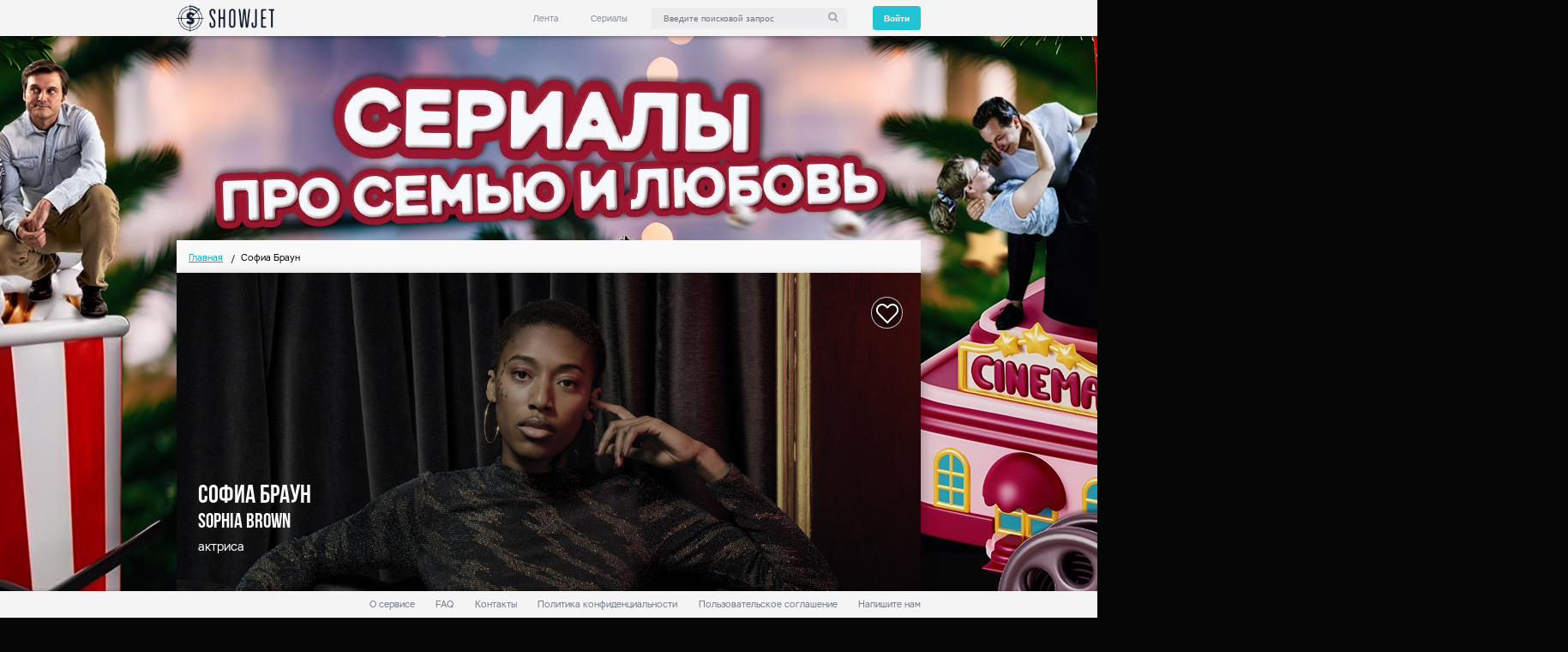

--- FILE ---
content_type: text/html; charset=utf-8
request_url: https://showjet.tv/persons/201976
body_size: 6790
content:
<!DOCTYPE html>

<html class="ua_js_no" lang="ru">
<head>
    
    <meta charset="utf-8">
    <meta http-equiv="Content-Type" content="text/html; charset=utf-8">
    <meta http-equiv="X-UA-Compatible" content="IE=edge">
    <meta name="msvalidate.01" content="F0A7498C21A088DC1AFF3766A5040364">
    <meta name='wmail-verification' content='41174bca9dda6924c335329ec8b26fda'>
    <meta name="description" content="Персона на showjet актриса Софиа Браун">
    <meta name="keywords" content="Софиа Браун">
    <meta name="robots" content="index, follow">
    <meta name="revisit-after" content="1 days">
    <meta property="og:site_name" content="Showjet - онлайн кинотеатр" />
    <meta property="og:type" content="website" />
    <meta property="og:title" content="Софиа Браун" />
    <meta property="og:url" content="showjet.tv/persons/201976" />
    <meta property="og:image" content="" />
    <meta name="language" content="ru_RU">
    <meta name="wot-verification" content="7704def379a826b6da97" />
    <meta name="yandex-verification" content="89a7249fc54d046b" />
    
    <script>(function (e, c) { e[c] = e[c].replace(/(ua_js_)no/g, "$1yes"); })(document.documentElement, "className");</script>
    <title>Софиа Браун</title>
    <link rel="shortcut icon" href="/images/favicon2.ico" />

    <script src="https://use.fontawesome.com/3c854b32e6.js"></script>
    
    
    
        <link rel="stylesheet" href="/css/persons.min.css?v=9ocdrjkoUlctK0rsOxcUpFb5tI68BZUOSVmaWnp4vfo" />
    

    
    
        <link rel="stylesheet" href="/css/site.min.css?v=nsQfhtofoW58bcpd3PBEf8SEp5ERdDpJSql2GW5W5Z4" />
    

    <!-- код загрузчика ya contex-->
    <script>window.yaContextCb = window.yaContextCb || []</script>
    <script src="https://yandex.ru/ads/system/context.js" async></script>

</head>

<body class="page">
<div class="header">
    <div class="header__container">
        <a class="header__logo" href="/">
        </a>
        <div class="header__right" style="position: relative;">
            <ul class="header-menu">
                <li class="header-menu__item">
                    <a class="link link__control" role="link" href="/">Лента</a>
                </li>
                <li class="header-menu__item show-menu">
                    <a class="link link__control" href="/serials">Сериалы</a>
                    <div class="header-popup i-bem" data-bem='{"header-popup":{}}' style="display: none">
                        <div class="header-popup__left-side">
                            <div class="header-popup__item" data-id="0">
                                <a href="/serials">Все</a>
                            </div>
                            <div class="header-popup__item" data-id="1">
                                <a href="/serials/genres/2/detektiv">Детективы</a>
                            </div>
                            <div class="header-popup__item" data-id="2">
                                <a href="/serials/genres/6/komediya">Комедии</a>
                            </div>
                            <div class="header-popup__item" data-id="3"><a href="/serials/genres/5/triller">Триллер</a></div>
                            <div class="header-popup__item" data-id="4"><a href="/serials/genres/13/ekshn">Экшн</a></div>
                            <div class="header-popup__item" data-id="5"><a href="/serials/genres/3/priklyucheniya">Приключения</a></div>
                            <div class="header-popup__item" data-id="6"><a href="/serials/genres/1/drama">Драма</a></div>
                            <div class="header-popup__item" data-id="7"><a href="/serials/genres/14/kriminal">Криминал</a></div>
                            <div class="header-popup__item" data-id="7"><a href="/serials/genres/10/fantastika">Фантастика</a></div>
                        </div>
                    </div>
                </li>
            </ul>
            <div class="search-box">
                <span class="input"><span class="input__box"><input id="searchInput" class="input__control" placeholder="Введите поисковой запрос" /></span></span>
                <i class="fa fa fa-search"></i>
            </div>
<div class="auth">
        <button class="button button__control" id="logout" type="button" data-status="login">
            <span class="button__text">Войти</span>
        </button>

</div>            <div class="header-search-suggest">
                <div class="header-search-suggest__main">
                    <a class="header-search-suggest__left link link-control" href="/serials/3396">
                        <div class="header-search-suggest__title">Новинка</div>
                        <div class="header-search-suggest__img" style="background-image: url(&quot;https://pic.showjet.ru/pics/52309edc-b44c-47dc-a9aa-d6a399cea104/7x10/450.jpg&quot;)">
                            <div class="header-search-suggest__name">Прежде чем умрем</div>
                            <div class="header-search-suggest__description">2 сезона / триллер, детектив, 2017 - 2019</div>
                        </div>
                    </a>
                    <div class="header-search-suggest__right">
                        <div class="header-search-suggest__header">
                            <div class="header-search-suggest__title">Всего найдено: </div>
                            <div class="header-search-suggest__count"></div>
                        </div>
                    </div>
                </div>
                <a class="link link__control header-search-suggest__show-all" style="cursor: pointer;">Показать все</a>
            </div>
        </div>
    </div>
</div>
<!-- Modal -->
<div class="modal fade common-modal" id="popup" tabindex="-1" role="dialog">
    <div class="modal-dialog" role="document">
        <div class="modal-content">
            <div class="modal__header"><div class="modal__back"></div><div class="modal__title">Добро пожаловать!</div><div class="modal__close"></div></div>
            <div class="modal__body"><div class="auth-form__auth"><div class="auth-form__description">Введите номер телефона или емэйл. Мы создадим вам аккаунт если вы не регистрировались ранее</div><div class="auth-form__form"><span class="input i-bem input_js_inited" data-bem="{&quot;input&quot;:{}}"><span class="input__box"><input class="input__control" placeholder="Телефон или e-mail"></span></span><div class="auth-form__delimmer">или</div><div class="auth-form__fast-signin"><div class="auth-form__social-signin"><a class="link link__control i-bem" data-bem="{&quot;link&quot;:{}}" role="link" href="#"><i class="fa fa fa-facebook"></i></a><a class="link link__control i-bem" data-bem="{&quot;link&quot;:{}}" role="link" href="#"><i class="fa fa fa-twitter"></i></a><a class="link link__control i-bem" data-bem="{&quot;link&quot;:{}}" role="link" href="#"><i class="fa fa fa-linkedin"></i></a></div><div class="auth-form__social-delimmer"></div><div class="auth-form__fast-signin-button"><div class="auth-form__exit"><div class="auth-form__exit-icon"></div>Быстрый вход</div></div></div></div></div></div>
            <div class="modal__footer"><button class="button button__control i-bem" data-bem="{&quot;button&quot;:{}}" role="button" type="button">Войти</button></div>
        </div>
    </div>
</div>
    

    <div class="main-block">
<div class="breadcrumb" >
    <ul class="breadcrumb__list">
            <li class="breadcrumb__item">
                <a class="link link__control" href="/">Главная</a>
            </li>
        <li class="breadcrumb__item breadcrumb__item_active">Софиа Браун</li>
    </ul>
</div>
        


<div class="main-content" style="margin-bottom: 100px; padding-bottom: 30px;" itemscope itemtype="http://schema.org/Person">
    
<div class="person-header" style="background: linear-gradient( rgba(0, 0, 0, 0.3), rgba(0, 0, 0, 0.3) ), url(&quot;https://pic.showjet.ru/pics/11d3aa10-a8d6-47de-aa55-1cb1821efd22/10x5/1250.jpg&quot;);">
    <link itemprop="image" scr="https://pic.showjet.ru/pics/11d3aa10-a8d6-47de-aa55-1cb1821efd22/10x5/1250.jpg"/>
    <h1 itemprop="name" class="person-header__name">Софиа Браун</h1>
    <span itemprop="alternateName" class="person-header__origin-name">Sophia Brown</span>
    <span itemprop="jobTitle" class="person-header__role">актриса</span>
    <span class="person-header__born"></span>
    <object style="display: none;" itemprop="homeLocation" itemscope itemtype="http://schema.org/Place">
    </object>

<span class="icon icon_type_like  icon_size_m" data-id="201976" data-type="Person"></span>
</div>

    
    <div class="search-results" style="padding-bottom: 0;">
        <span class="search-results__title" style="margin-left: 0;">Работы на ShowJet</span>
                <div class="feed-right feed-right_size_xs">


<div class="feed-right__info-wrap">
    <a class="feed-right__picture-wrap serials-link" href="/serials/3407-klika"></a>
    <div class="feed-right__picture-wrap" style="position: absolute;">

        <div class="feed-right__picture">
            <div class="feed-right__img" style="background: linear-gradient(rgba(0, 0, 0, 0.3), rgba(0, 0, 0, 0.3)), url(&quot;https://pic.showjet.ru/pics/32437e33-2101-45c2-ab2c-daaf95dcb02e/7x10/450.jpg&quot;);"></div>
        </div>
    </div>
    <div class="feed-right__info" style="height: 390px; ">
        <div class="feed-right__label" style="min-height: 20px;">Эксклюзив на Шоуджет</div>
        <span class="feed-right__quality">FullHD 1080p</span>
        <div class="progress-rating progress-rating_type_imdb" data-rating="6.8">
            <div class="progress-rating__rating">6.8</div>
            <div class="progress-rating__type">imdb</div>
        </div>
        <div class="progress-rating progress-rating_type_kp i-bem" data-rating="6.7">
            <div class="progress-rating__rating">6.7</div>
            <div class="progress-rating__type">кп</div>
        </div>
        <div style="position: absolute; bottom: 15px; min-width: 255px;">
            <div class="feed-right__title">Клика</div>
            <div class="feed-right__description">2 сезона / триллер, драма, 2017 - 2018</div>
        </div>


<span class="icon icon_type_like " data-id="3407" data-type="Serial"></span>
        <div class="feed-right__rating">18&#x2B;</div>
    </div>
</div>
        
            </div>
    </div>

    <div class="actors">
        <div class="actors__tabs">
                    <div class="actors__tab actors__tab_active peoples" style="text-transform: capitalize;" data-col="0">
                        <a class="link link__control" data-step="0">сотрудничество</a>
                    </div>
        </div>

            <div class="actors__tab-content actors__tab-content_active" data-col="0">
<a itemprop="colleague" class="link link__control actors__actor-link" href="/persons/927">
    <div class="link__img actors__img" style="background-image: url(&quot;https://pic.showjet.ru/pics/efb03aaa-0384-43ea-b402-77e4805474c2/10x10/100.jpg&quot;)"></div>
    <div class="link__info actors__info">
        <span class="link__actor-link-title actors__actor-link-title">Роберт МакКиллоп </span>
        <span class="link__actor-link-description actors__actor-link-description">Robert McKillop</span>
    </div>
</a>
<a itemprop="colleague" class="link link__control actors__actor-link" href="/persons/183471">
    <div class="link__img actors__img" style="background-image: url(&quot;https://pic.showjet.ru/pics/a0ae560d-43b3-4a7e-a008-e9c46ce2cc5c/10x10/100.jpg&quot;)"></div>
    <div class="link__info actors__info">
        <span class="link__actor-link-title actors__actor-link-title">Эшлинг Франчози</span>
        <span class="link__actor-link-description actors__actor-link-description">Aisling Franciosi</span>
    </div>
</a>
<a itemprop="colleague" class="link link__control actors__actor-link" href="/persons/186266">
    <div class="link__img actors__img" style="background-image: url(&quot;https://pic.showjet.ru/pics/cc40a195-7972-482a-8b57-9096d8a6d504/10x10/100.jpg&quot;)"></div>
    <div class="link__info actors__info">
        <span class="link__actor-link-title actors__actor-link-title">Брайан Элсли</span>
        <span class="link__actor-link-description actors__actor-link-description">Bryan Elsley</span>
    </div>
</a>
<a itemprop="colleague" class="link link__control actors__actor-link" href="/persons/189483">
    <div class="link__img actors__img" style="background-image: url(&quot;../images/man.png&quot;)"></div>
    <div class="link__info actors__info">
        <span class="link__actor-link-title actors__actor-link-title">Кристофер Аирд</span>
        <span class="link__actor-link-description actors__actor-link-description">Christopher Aird</span>
    </div>
</a>
<a itemprop="colleague" class="link link__control actors__actor-link" href="/persons/200383">
    <div class="link__img actors__img" style="background-image: url(&quot;https://pic.showjet.ru/pics/80478a3f-9e90-47e4-ac3d-23f2109a2bad/10x10/100.jpg&quot;)"></div>
    <div class="link__info actors__info">
        <span class="link__actor-link-title actors__actor-link-title">Луиза Брили</span>
        <span class="link__actor-link-description actors__actor-link-description">Louise Brealey</span>
    </div>
</a>
<a itemprop="colleague" class="link link__control actors__actor-link" href="/persons/200414">
    <div class="link__img actors__img" style="background-image: url(&quot;../images/man.png&quot;)"></div>
    <div class="link__info actors__info">
        <span class="link__actor-link-title actors__actor-link-title">Марк Мердок</span>
        <span class="link__actor-link-description actors__actor-link-description">Mark Murdoch</span>
    </div>
</a>
<a itemprop="colleague" class="link link__control actors__actor-link" href="/persons/201920">
    <div class="link__img actors__img" style="background-image: url(&quot;https://pic.showjet.ru/pics/24305d74-142e-463c-8f24-865c83d61627/10x10/100.jpg&quot;)"></div>
    <div class="link__info actors__info">
        <span class="link__actor-link-title actors__actor-link-title">Лео Сутер</span>
        <span class="link__actor-link-description actors__actor-link-description">Leo Suter</span>
    </div>
</a>
<a itemprop="colleague" class="link link__control actors__actor-link" href="/persons/201974">
    <div class="link__img actors__img" style="background-image: url(&quot;https://pic.showjet.ru/pics/81763583-20aa-4c44-93d5-be8aed826536/10x10/100.jpg&quot;)"></div>
    <div class="link__info actors__info">
        <span class="link__actor-link-title actors__actor-link-title">Марк Стрепан</span>
        <span class="link__actor-link-description actors__actor-link-description">Mark Strepan</span>
    </div>
</a>
<a itemprop="colleague" class="link link__control actors__actor-link" href="/persons/201975">
    <div class="link__img actors__img" style="background-image: url(&quot;https://pic.showjet.ru/pics/3f761028-19dd-47aa-ae61-9aebf6ed8ad3/10x10/100.jpg&quot;)"></div>
    <div class="link__info actors__info">
        <span class="link__actor-link-title actors__actor-link-title">Рейчел Херд-Вуд</span>
        <span class="link__actor-link-description actors__actor-link-description">Rachel Hurd-Wood</span>
    </div>
</a>
<a itemprop="colleague" class="link link__control actors__actor-link" href="/persons/201977">
    <div class="link__img actors__img" style="background-image: url(&quot;https://pic.showjet.ru/pics/72b14690-3374-4b74-b25d-faad15bd7a76/10x10/100.jpg&quot;)"></div>
    <div class="link__info actors__info">
        <span class="link__actor-link-title actors__actor-link-title">Синнёве Карлсен</span>
        <span class="link__actor-link-description actors__actor-link-description">Synnove Karlsen</span>
    </div>
</a>
<a itemprop="colleague" class="link link__control actors__actor-link" href="/persons/201978">
    <div class="link__img actors__img" style="background-image: url(&quot;../images/woman.png&quot;)"></div>
    <div class="link__info actors__info">
        <span class="link__actor-link-title actors__actor-link-title">Андреа Харкин</span>
        <span class="link__actor-link-description actors__actor-link-description">Andrea Harkin</span>
    </div>
</a>
<a itemprop="colleague" class="link link__control actors__actor-link" href="/persons/202272">
    <div class="link__img actors__img" style="background-image: url(&quot;https://pic.showjet.ru/pics/eb7370ff-8d14-4429-beb7-4566e7ea249c/10x10/100.jpg&quot;)"></div>
    <div class="link__info actors__info">
        <span class="link__actor-link-title actors__actor-link-title">Николас Нанн</span>
        <span class="link__actor-link-description actors__actor-link-description">Nicholas Nunn</span>
    </div>
</a>
<a itemprop="colleague" class="link link__control actors__actor-link" href="/persons/202273">
    <div class="link__img actors__img" style="background-image: url(&quot;https://pic.showjet.ru/pics/6220945f-f099-4a22-96e2-10dd66667f0d/10x10/100.jpg&quot;)"></div>
    <div class="link__info actors__info">
        <span class="link__actor-link-title actors__actor-link-title">Имоджен Кинг</span>
        <span class="link__actor-link-description actors__actor-link-description">Imogen King</span>
    </div>
</a>
<a itemprop="colleague" class="link link__control actors__actor-link" href="/persons/202274">
    <div class="link__img actors__img" style="background-image: url(&quot;https://pic.showjet.ru/pics/2dd65f9c-85a2-4cc2-8df7-eb7948b4125f/10x10/100.jpg&quot;)"></div>
    <div class="link__info actors__info">
        <span class="link__actor-link-title actors__actor-link-title">Стюарт Кэмпбелл</span>
        <span class="link__actor-link-description actors__actor-link-description">Stuart Campbell</span>
    </div>
</a>
            </div>
</div>

</div>


    </div>
<div class="footer" style="z-index:1000;">
    <div class="footer__wrapper">
        <div class="footer__top-wrap">
            <div class="footer__top">
                <ul class="footer-menu">
                    <li class="footer-menu__item">
                        <a class="link link__control" href="/about">О сервисе</a>
                    </li>
                    <li class="footer-menu__item">
                        <a class="link link__control" href="/faq">FAQ</a>
                    </li>
                    <li class="footer-menu__item">
                        <a class="link link__control" href="/contacts">Контакты</a>
                    </li>
                    <li class="footer-menu__item">
                        <a class="link link__control" href="/privacy">Политика конфиденциальности</a>
                    </li>
                    <li class="footer-menu__item">
                        <a class="link link__control" href="/terms">Пользовательское соглашение</a>
                    </li>
                    <li class="footer-menu__item">
                        <a class="link link__control" onclick="Showjet.Auth.LoadTempate('',Showjet.Auth.supportView)" style="cursor: pointer;">Напишите нам</a>
                    </li>
                </ul>
            </div>
        </div>
        <div class="footer__bottom-wrap">
            <div class="footer__logo"></div>
            <div class="footer__bottom">
                <div class="mobile-apps">
                    <div class="mobile-apps__title">Мобильное приложение ShowJet:</div>
                    <a target="_blank" class="link link__control" href="https://play.google.com/store/apps/details?id=ru.showjet.cinema&referrer=utm_source%3Dshowjet%26utm_medium%3Dsite%26utm_content%3Dlogolink%26utm_campaign%3Dshowjet">
                        <div class="link__google-play mobile-apps__google-play"></div>
                    </a>
                    <a target="_blank" class="link link__control" href="https://itunes.apple.com/app/apple-store/id1010683990?pt=117863613&ct=site&mt=8">
                        <div class="link__app-store mobile-apps__app-store"></div>
                    </a>
                </div>
                <div class="social-buttons">
                    <div class="social-buttons__button">
                        <a class="link link__control" href="https://www.facebook.com/OfficialShowJet/" tabindex="0">
                            <i class="fa fa-facebook"></i>
                        </a>
                    </div>
                    <div class="social-buttons__button">
                        <a class="link link__control" href="https://twitter.com/ShowJetOfficial" tabindex="0">
                            <i class="fa fa-twitter"></i>
                        </a>
                    </div>
                    <div class="social-buttons__button">
                        <a class="link link__control" href="https://vk.com/showjet" tabindex="0">
                            <i class="fa fa-vk"></i>
                        </a>
                    </div>
                    <div class="social-buttons__button">
                        <a class="link link__control" href="https://ok.ru/group/52802239529171" tabindex="0">
                            <i class="fa fa-odnoklassniki"></i>
                        </a>
                    </div>
                    <div class="social-buttons__button">
                        <a class="link link__control" href="http://chats.viber.com/showjet" tabindex="0">
                            <i class="fa fa-viber"></i>
                        </a>
                    </div>
                </div>
            </div>
        </div>
    </div>
</div>



    <script src="https://code.jquery.com/jquery-3.2.1.min.js" crossorigin="anonymous"></script>
<script>(window.jQuery||document.write("\u003Cscript src=\u0022\/lib\/jquery\/dist\/jquery.min.js\u0022 crossorigin=\u0022anonymous\u0022\u003E\u003C\/script\u003E"));</script>
    <script src="https://cdnjs.cloudflare.com/ajax/libs/jquery-circle-progress/1.2.2/circle-progress.js" crossorigin="anonymous"></script>
<script>(window.jQuery.circleProgress||document.write("\u003Cscript src=\u0022\/lib\/jquery-circle-progress\/dist\/circle-progress.min.js\u0022 crossorigin=\u0022anonymous\u0022\u003E\u003C\/script\u003E"));</script>
    <script src="https://cdnjs.cloudflare.com/ajax/libs/moment.js/2.19.3/moment.min.js" crossorigin="anonymous"></script>
<script>(window.moment||document.write("\u003Cscript src=\u0022\/js\/External\/moment-with-locales.min.js\u0022 crossorigin=\u0022anonymous\u0022\u003E\u003C\/script\u003E"));</script>
    <script src="https://cdnjs.cloudflare.com/ajax/libs/moment.js/2.19.3/locale/ru.js"
            crossorigin="anonymous"></script>
    <script src="https://cdnjs.cloudflare.com/ajax/libs/smooth-scrollbar/8.2.5/smooth-scrollbar.js" crossorigin="anonymous"></script>
<script>(window.Scrollbar||document.write("\u003Cscript src=\u0022\/js\/External\/smooth-scrollbar\/smooth-scrollbar.js\u0022 crossorigin=\u0022anonymous\u0022\u003E\u003C\/script\u003E"));</script>
    <script src="/js/site.min.js?v=iPn820ai16vk4aHvmyM7PPtwMSFdL0HdL-vT0VNmNYQ"></script>

    
    <script>
        $(function() {
            InitAllRaitings();
            $('.peoples')
                .on('click',
                    function() {
                        $('.peoples').removeClass('actors__tab_active');
                        $(this).addClass('actors__tab_active');
                        $('.actors__tab-content_active').removeClass('actors__tab-content_active');
                        $('.actors__tab-content[data-col=' + $(this).data("col") + ']')
                            .addClass('actors__tab-content_active');
                    });
        });
    </script>


<!-- Global Site Tag (gtag.js) - Google Analytics -->
<script async src="https://www.googletagmanager.com/gtag/js?id=G-HJVV7YG2J4"></script>
<script>
    window.dataLayer = window.dataLayer || [];
    function gtag() { dataLayer.push(arguments) };
    gtag('js', new Date());

    gtag('config', 'G-HJVV7YG2J4');
</script>
<!---->
<!-- mytarget -->
<!-- mytarget -->
<!-- Rating@Mail.ru counter -->
    <script type="text/javascript" async>
        var _tmr = window._tmr || (window._tmr = []);
        _tmr.push({ id: "2846144", type: "pageView", start: (new Date()).getTime() });
        (function (d, w, id) {
            if (d.getElementById(id)) return;
            var ts = d.createElement("script"); ts.type = "text/javascript"; ts.async = true; ts.id = id;
            ts.src = (d.location.protocol == "https:" ? "https:" : "http:") + "//top-fwz1.mail.ru/js/code.js";
            var f = function () { var s = d.getElementsByTagName("script")[0]; s.parentNode.insertBefore(ts, s); };
            if (w.opera == "[object Opera]") { d.addEventListener("DOMContentLoaded", f, false); } else { f(); }
        })(document, window, "topmailru-code");
    </script>
    <noscript>
        <div>
            <img src="//top-fwz1.mail.ru/counter?id=2846144;js=na" style="border:0;position:absolute;left:-9999px;" alt="" />
        </div>
    </noscript>
<!-- //Rating@Mail.ru counter -->
<!-- Yandex.Metrika counter -->
<script async type="text/javascript">
    (function (d, w, c) {
        (w[c] = w[c] || []).push(function () {
            try {
                w.yaCounter31407033 = new Ya.Metrika({
                    id: 31407033,
                    clickmap: true,
                    trackLinks: true,
                    accurateTrackBounce: true
                });
            } catch (e) {
            }
        });
        var n = d.getElementsByTagName("script")[0],
            s = d.createElement("script"),
            f = function () { n.parentNode.insertBefore(s, n); };
        s.type = "text/javascript";
        s.async = true;
        s.src = "https://mc.yandex.ru/metrika/watch.js";
        if (w.opera == "[object Opera]") {
            d.addEventListener("DOMContentLoaded", f, false);
        } else {
            f();
        }
    })(document, window, "yandex_metrika_callbacks");
</script> <noscript>
    <div>
        <img src="https://mc.yandex.ru/watch/31407033" style="position: absolute; left: -9999px;" alt="" />
    </div>
</noscript>
<!-- /Yandex.Metrika counter -->
<!-- tns-counter.ru -->
        <script type="text/javascript">
            (new Image()).src = '//www.tns-counter.ru/V13a***R>' + document.referrer.replace(/\*/g, '%2a') + '*showjet_ru/ru/UTF-8/tmsec=showjet_total/' + Math.round(Math.random() * 1E9);
        </script>
        <noscript>
            <img src="http://www.tns-counter.ru/V13a****showjet_ru/ru/UTF-8/tmsec=showjet_total/" width="1" height="1" alt="" />
        </noscript>
        <!-- Dop промеры-->
<!--/ tns-counter.ru -->
    <script charset="UTF-8" src="//cdn.sendpulse.com/js/push/8aa94b572bcd8a705d0c981ede6cebae_1.js" async></script>


    <script type="text/javascript" async src="/js/ads-branding.js"></script>
</body>
</html>


--- FILE ---
content_type: image/svg+xml
request_url: https://showjet.tv/images/icon_type_like.svg
body_size: 907
content:
<?xml version="1.0" encoding="UTF-8" standalone="no"?>
<svg width="28px" height="23px" viewBox="0 0 28 23" version="1.1" xmlns="http://www.w3.org/2000/svg" xmlns:xlink="http://www.w3.org/1999/xlink" xmlns:sketch="http://www.bohemiancoding.com/sketch/ns">
    <!-- Generator: Sketch 3.5.1 (25234) - http://www.bohemiancoding.com/sketch -->
    <title>path78</title>
    <desc>Created with Sketch.</desc>
    <defs></defs>
    <g id="Page-1" stroke="none" stroke-width="1" fill="none" fill-rule="evenodd" sketch:type="MSPage">
        <g id="Иконки" sketch:type="MSLayerGroup" transform="translate(-80.000000, -44.000000)" fill="#FFFFFF">
            <g id="svg2" sketch:type="MSShapeGroup">
                <g id="g10" transform="translate(67.000000, 67.333330) scale(1, -1) translate(-67.000000, -67.333330) translate(0.000000, 0.333330)">
                    <g id="g12">
                        <g id="g14-Clipped">
                            <g id="g14">
                                <g id="g76" transform="translate(80.000000, 67.000000)">
                                    <path d="M7.9999998,21.3333328 C6.65199983,21.3333328 5.3853332,20.8013328 4.43066656,19.8333328 C2.45199994,17.8266662 2.45199994,14.5599996 4.43066656,12.5546664 L14.0546663,2.7946666 L23.6799994,12.5546664 C25.658666,14.5599996 25.658666,17.8266662 23.6799994,19.8333328 C21.7706661,21.7693328 18.4506662,21.7693328 16.5413329,19.8333328 L14.7666663,18.0333329 C14.5786663,17.8439996 14.321333,17.7359996 14.0546663,17.7359996 C13.7866663,17.7359996 13.529333,17.8439996 13.3426663,18.0346662 L11.569333,19.8333328 C10.6146664,20.8013328 9.34799977,21.3333328 7.9999998,21.3333328 M14.0546663,0.369333324 C13.7866663,0.369333324 13.529333,0.477333321 13.3426663,0.667999983 L3.00666659,11.1493331 C0.263999993,13.9306663 0.263999993,18.4559995 3.00666659,21.2373328 C4.33999989,22.5893328 6.11333318,23.3333328 7.9999998,23.3333328 C9.88666642,23.3333328 11.6599997,22.5893328 12.993333,21.2373328 L14.0546663,20.1599995 L15.117333,21.2373328 C16.4506663,22.5893328 18.2239995,23.3333328 20.1106662,23.3333328 C21.9973328,23.3333328 23.7706661,22.5893328 25.1039994,21.2373328 C27.846666,18.4559995 27.846666,13.9306663 25.1039994,11.1493331 L14.7666663,0.66666665 C14.5786663,0.477333321 14.3226663,0.369333324 14.0546663,0.369333324" id="path78"></path>
                                </g>
                            </g>
                        </g>
                    </g>
                </g>
            </g>
        </g>
    </g>
</svg>
